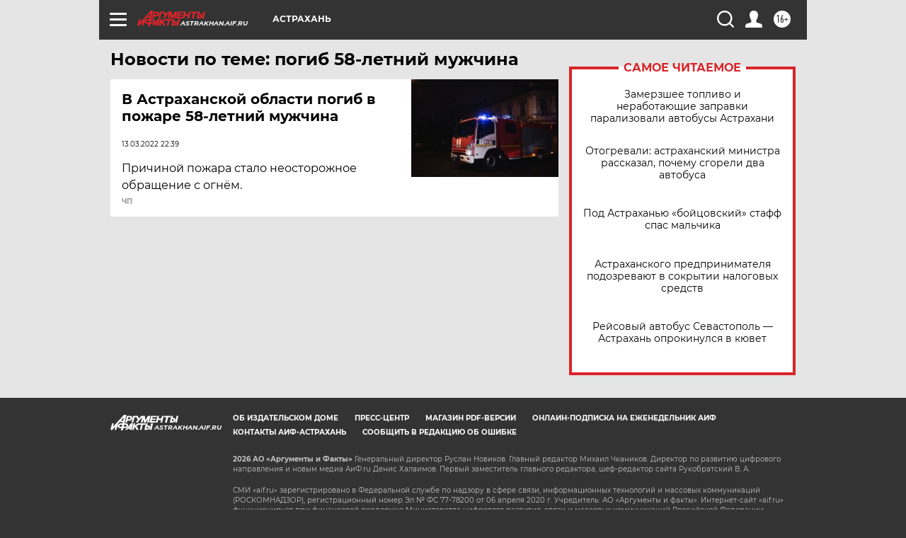

--- FILE ---
content_type: text/html
request_url: https://tns-counter.ru/nc01a**R%3Eundefined*aif_ru/ru/UTF-8/tmsec=aif_ru/919860385***
body_size: -74
content:
BABF751F69806649X1770022473:BABF751F69806649X1770022473